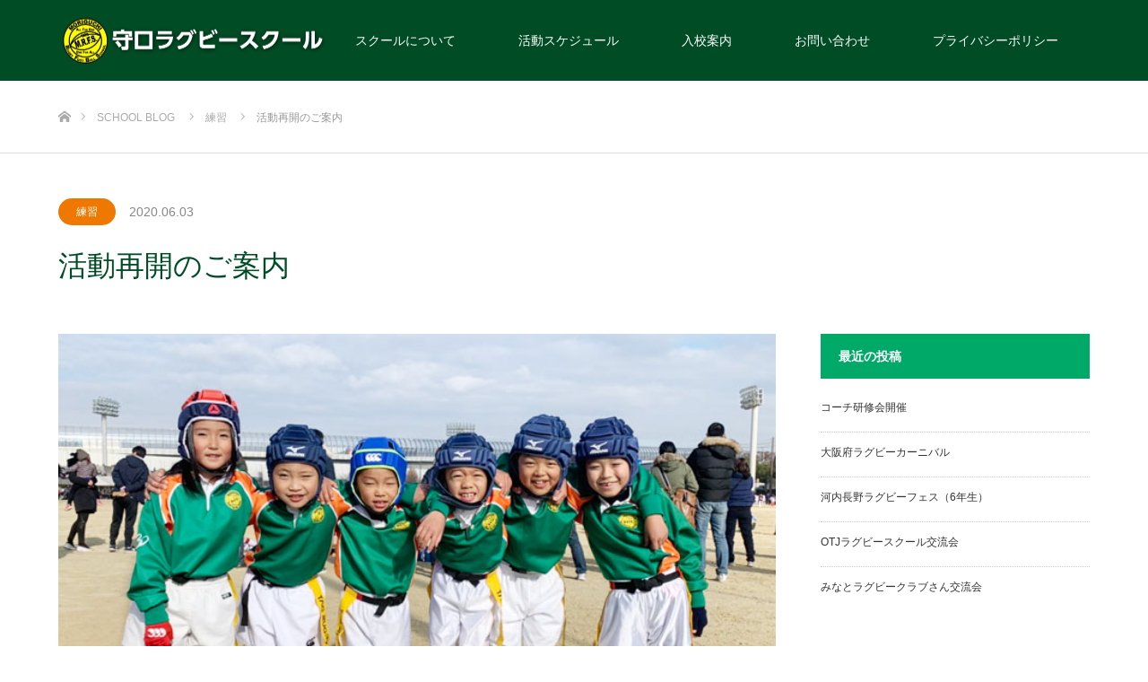

--- FILE ---
content_type: text/html; charset=UTF-8
request_url: http://moriguchirug.sakura.ne.jp/wp/archives/195
body_size: 10139
content:
<!DOCTYPE html>
<html class="pc" lang="ja">
<head>
<meta charset="UTF-8">
<!--[if IE]><meta http-equiv="X-UA-Compatible" content="IE=edge"><![endif]-->
<meta name="viewport" content="width=device-width">
<title>活動再開のご案内｜守口ラグビースクール</title>
<meta name="description" content="コロナウィルスの影響により、活動自粛しておりましたが、6月6日（土）より時間短縮・学年ごとの分散など、安全対策を行なった上で活動再開することになりました。">
<link rel="pingback" href="http://moriguchirug.sakura.ne.jp/wp/xmlrpc.php">
<link rel="shortcut icon" href="http://moriguchirug.sakura.ne.jp/wp/wp-content/uploads/2019/07/favi.png">
<meta name='robots' content='max-image-preview:large' />
	<style>img:is([sizes="auto" i], [sizes^="auto," i]) { contain-intrinsic-size: 3000px 1500px }</style>
	<link rel="alternate" type="application/rss+xml" title="守口ラグビースクール &raquo; フィード" href="http://moriguchirug.sakura.ne.jp/wp/feed" />
<link rel="alternate" type="application/rss+xml" title="守口ラグビースクール &raquo; コメントフィード" href="http://moriguchirug.sakura.ne.jp/wp/comments/feed" />
<link rel="alternate" type="application/rss+xml" title="守口ラグビースクール &raquo; 活動再開のご案内 のコメントのフィード" href="http://moriguchirug.sakura.ne.jp/wp/archives/195/feed" />
		<!-- This site uses the Google Analytics by MonsterInsights plugin v9.3.1 - Using Analytics tracking - https://www.monsterinsights.com/ -->
		<!-- Note: MonsterInsights is not currently configured on this site. The site owner needs to authenticate with Google Analytics in the MonsterInsights settings panel. -->
					<!-- No tracking code set -->
				<!-- / Google Analytics by MonsterInsights -->
		<script type="text/javascript">
/* <![CDATA[ */
window._wpemojiSettings = {"baseUrl":"https:\/\/s.w.org\/images\/core\/emoji\/15.0.3\/72x72\/","ext":".png","svgUrl":"https:\/\/s.w.org\/images\/core\/emoji\/15.0.3\/svg\/","svgExt":".svg","source":{"concatemoji":"http:\/\/moriguchirug.sakura.ne.jp\/wp\/wp-includes\/js\/wp-emoji-release.min.js?ver=6.7.4"}};
/*! This file is auto-generated */
!function(i,n){var o,s,e;function c(e){try{var t={supportTests:e,timestamp:(new Date).valueOf()};sessionStorage.setItem(o,JSON.stringify(t))}catch(e){}}function p(e,t,n){e.clearRect(0,0,e.canvas.width,e.canvas.height),e.fillText(t,0,0);var t=new Uint32Array(e.getImageData(0,0,e.canvas.width,e.canvas.height).data),r=(e.clearRect(0,0,e.canvas.width,e.canvas.height),e.fillText(n,0,0),new Uint32Array(e.getImageData(0,0,e.canvas.width,e.canvas.height).data));return t.every(function(e,t){return e===r[t]})}function u(e,t,n){switch(t){case"flag":return n(e,"\ud83c\udff3\ufe0f\u200d\u26a7\ufe0f","\ud83c\udff3\ufe0f\u200b\u26a7\ufe0f")?!1:!n(e,"\ud83c\uddfa\ud83c\uddf3","\ud83c\uddfa\u200b\ud83c\uddf3")&&!n(e,"\ud83c\udff4\udb40\udc67\udb40\udc62\udb40\udc65\udb40\udc6e\udb40\udc67\udb40\udc7f","\ud83c\udff4\u200b\udb40\udc67\u200b\udb40\udc62\u200b\udb40\udc65\u200b\udb40\udc6e\u200b\udb40\udc67\u200b\udb40\udc7f");case"emoji":return!n(e,"\ud83d\udc26\u200d\u2b1b","\ud83d\udc26\u200b\u2b1b")}return!1}function f(e,t,n){var r="undefined"!=typeof WorkerGlobalScope&&self instanceof WorkerGlobalScope?new OffscreenCanvas(300,150):i.createElement("canvas"),a=r.getContext("2d",{willReadFrequently:!0}),o=(a.textBaseline="top",a.font="600 32px Arial",{});return e.forEach(function(e){o[e]=t(a,e,n)}),o}function t(e){var t=i.createElement("script");t.src=e,t.defer=!0,i.head.appendChild(t)}"undefined"!=typeof Promise&&(o="wpEmojiSettingsSupports",s=["flag","emoji"],n.supports={everything:!0,everythingExceptFlag:!0},e=new Promise(function(e){i.addEventListener("DOMContentLoaded",e,{once:!0})}),new Promise(function(t){var n=function(){try{var e=JSON.parse(sessionStorage.getItem(o));if("object"==typeof e&&"number"==typeof e.timestamp&&(new Date).valueOf()<e.timestamp+604800&&"object"==typeof e.supportTests)return e.supportTests}catch(e){}return null}();if(!n){if("undefined"!=typeof Worker&&"undefined"!=typeof OffscreenCanvas&&"undefined"!=typeof URL&&URL.createObjectURL&&"undefined"!=typeof Blob)try{var e="postMessage("+f.toString()+"("+[JSON.stringify(s),u.toString(),p.toString()].join(",")+"));",r=new Blob([e],{type:"text/javascript"}),a=new Worker(URL.createObjectURL(r),{name:"wpTestEmojiSupports"});return void(a.onmessage=function(e){c(n=e.data),a.terminate(),t(n)})}catch(e){}c(n=f(s,u,p))}t(n)}).then(function(e){for(var t in e)n.supports[t]=e[t],n.supports.everything=n.supports.everything&&n.supports[t],"flag"!==t&&(n.supports.everythingExceptFlag=n.supports.everythingExceptFlag&&n.supports[t]);n.supports.everythingExceptFlag=n.supports.everythingExceptFlag&&!n.supports.flag,n.DOMReady=!1,n.readyCallback=function(){n.DOMReady=!0}}).then(function(){return e}).then(function(){var e;n.supports.everything||(n.readyCallback(),(e=n.source||{}).concatemoji?t(e.concatemoji):e.wpemoji&&e.twemoji&&(t(e.twemoji),t(e.wpemoji)))}))}((window,document),window._wpemojiSettings);
/* ]]> */
</script>
<link rel='stylesheet' id='style-css' href='http://moriguchirug.sakura.ne.jp/wp/wp-content/themes/source_tcd045/style.css?ver=1.11' type='text/css' media='all' />
<style id='wp-emoji-styles-inline-css' type='text/css'>

	img.wp-smiley, img.emoji {
		display: inline !important;
		border: none !important;
		box-shadow: none !important;
		height: 1em !important;
		width: 1em !important;
		margin: 0 0.07em !important;
		vertical-align: -0.1em !important;
		background: none !important;
		padding: 0 !important;
	}
</style>
<link rel='stylesheet' id='wp-block-library-css' href='http://moriguchirug.sakura.ne.jp/wp/wp-includes/css/dist/block-library/style.min.css?ver=6.7.4' type='text/css' media='all' />
<style id='classic-theme-styles-inline-css' type='text/css'>
/*! This file is auto-generated */
.wp-block-button__link{color:#fff;background-color:#32373c;border-radius:9999px;box-shadow:none;text-decoration:none;padding:calc(.667em + 2px) calc(1.333em + 2px);font-size:1.125em}.wp-block-file__button{background:#32373c;color:#fff;text-decoration:none}
</style>
<style id='global-styles-inline-css' type='text/css'>
:root{--wp--preset--aspect-ratio--square: 1;--wp--preset--aspect-ratio--4-3: 4/3;--wp--preset--aspect-ratio--3-4: 3/4;--wp--preset--aspect-ratio--3-2: 3/2;--wp--preset--aspect-ratio--2-3: 2/3;--wp--preset--aspect-ratio--16-9: 16/9;--wp--preset--aspect-ratio--9-16: 9/16;--wp--preset--color--black: #000000;--wp--preset--color--cyan-bluish-gray: #abb8c3;--wp--preset--color--white: #ffffff;--wp--preset--color--pale-pink: #f78da7;--wp--preset--color--vivid-red: #cf2e2e;--wp--preset--color--luminous-vivid-orange: #ff6900;--wp--preset--color--luminous-vivid-amber: #fcb900;--wp--preset--color--light-green-cyan: #7bdcb5;--wp--preset--color--vivid-green-cyan: #00d084;--wp--preset--color--pale-cyan-blue: #8ed1fc;--wp--preset--color--vivid-cyan-blue: #0693e3;--wp--preset--color--vivid-purple: #9b51e0;--wp--preset--gradient--vivid-cyan-blue-to-vivid-purple: linear-gradient(135deg,rgba(6,147,227,1) 0%,rgb(155,81,224) 100%);--wp--preset--gradient--light-green-cyan-to-vivid-green-cyan: linear-gradient(135deg,rgb(122,220,180) 0%,rgb(0,208,130) 100%);--wp--preset--gradient--luminous-vivid-amber-to-luminous-vivid-orange: linear-gradient(135deg,rgba(252,185,0,1) 0%,rgba(255,105,0,1) 100%);--wp--preset--gradient--luminous-vivid-orange-to-vivid-red: linear-gradient(135deg,rgba(255,105,0,1) 0%,rgb(207,46,46) 100%);--wp--preset--gradient--very-light-gray-to-cyan-bluish-gray: linear-gradient(135deg,rgb(238,238,238) 0%,rgb(169,184,195) 100%);--wp--preset--gradient--cool-to-warm-spectrum: linear-gradient(135deg,rgb(74,234,220) 0%,rgb(151,120,209) 20%,rgb(207,42,186) 40%,rgb(238,44,130) 60%,rgb(251,105,98) 80%,rgb(254,248,76) 100%);--wp--preset--gradient--blush-light-purple: linear-gradient(135deg,rgb(255,206,236) 0%,rgb(152,150,240) 100%);--wp--preset--gradient--blush-bordeaux: linear-gradient(135deg,rgb(254,205,165) 0%,rgb(254,45,45) 50%,rgb(107,0,62) 100%);--wp--preset--gradient--luminous-dusk: linear-gradient(135deg,rgb(255,203,112) 0%,rgb(199,81,192) 50%,rgb(65,88,208) 100%);--wp--preset--gradient--pale-ocean: linear-gradient(135deg,rgb(255,245,203) 0%,rgb(182,227,212) 50%,rgb(51,167,181) 100%);--wp--preset--gradient--electric-grass: linear-gradient(135deg,rgb(202,248,128) 0%,rgb(113,206,126) 100%);--wp--preset--gradient--midnight: linear-gradient(135deg,rgb(2,3,129) 0%,rgb(40,116,252) 100%);--wp--preset--font-size--small: 13px;--wp--preset--font-size--medium: 20px;--wp--preset--font-size--large: 36px;--wp--preset--font-size--x-large: 42px;--wp--preset--spacing--20: 0.44rem;--wp--preset--spacing--30: 0.67rem;--wp--preset--spacing--40: 1rem;--wp--preset--spacing--50: 1.5rem;--wp--preset--spacing--60: 2.25rem;--wp--preset--spacing--70: 3.38rem;--wp--preset--spacing--80: 5.06rem;--wp--preset--shadow--natural: 6px 6px 9px rgba(0, 0, 0, 0.2);--wp--preset--shadow--deep: 12px 12px 50px rgba(0, 0, 0, 0.4);--wp--preset--shadow--sharp: 6px 6px 0px rgba(0, 0, 0, 0.2);--wp--preset--shadow--outlined: 6px 6px 0px -3px rgba(255, 255, 255, 1), 6px 6px rgba(0, 0, 0, 1);--wp--preset--shadow--crisp: 6px 6px 0px rgba(0, 0, 0, 1);}:where(.is-layout-flex){gap: 0.5em;}:where(.is-layout-grid){gap: 0.5em;}body .is-layout-flex{display: flex;}.is-layout-flex{flex-wrap: wrap;align-items: center;}.is-layout-flex > :is(*, div){margin: 0;}body .is-layout-grid{display: grid;}.is-layout-grid > :is(*, div){margin: 0;}:where(.wp-block-columns.is-layout-flex){gap: 2em;}:where(.wp-block-columns.is-layout-grid){gap: 2em;}:where(.wp-block-post-template.is-layout-flex){gap: 1.25em;}:where(.wp-block-post-template.is-layout-grid){gap: 1.25em;}.has-black-color{color: var(--wp--preset--color--black) !important;}.has-cyan-bluish-gray-color{color: var(--wp--preset--color--cyan-bluish-gray) !important;}.has-white-color{color: var(--wp--preset--color--white) !important;}.has-pale-pink-color{color: var(--wp--preset--color--pale-pink) !important;}.has-vivid-red-color{color: var(--wp--preset--color--vivid-red) !important;}.has-luminous-vivid-orange-color{color: var(--wp--preset--color--luminous-vivid-orange) !important;}.has-luminous-vivid-amber-color{color: var(--wp--preset--color--luminous-vivid-amber) !important;}.has-light-green-cyan-color{color: var(--wp--preset--color--light-green-cyan) !important;}.has-vivid-green-cyan-color{color: var(--wp--preset--color--vivid-green-cyan) !important;}.has-pale-cyan-blue-color{color: var(--wp--preset--color--pale-cyan-blue) !important;}.has-vivid-cyan-blue-color{color: var(--wp--preset--color--vivid-cyan-blue) !important;}.has-vivid-purple-color{color: var(--wp--preset--color--vivid-purple) !important;}.has-black-background-color{background-color: var(--wp--preset--color--black) !important;}.has-cyan-bluish-gray-background-color{background-color: var(--wp--preset--color--cyan-bluish-gray) !important;}.has-white-background-color{background-color: var(--wp--preset--color--white) !important;}.has-pale-pink-background-color{background-color: var(--wp--preset--color--pale-pink) !important;}.has-vivid-red-background-color{background-color: var(--wp--preset--color--vivid-red) !important;}.has-luminous-vivid-orange-background-color{background-color: var(--wp--preset--color--luminous-vivid-orange) !important;}.has-luminous-vivid-amber-background-color{background-color: var(--wp--preset--color--luminous-vivid-amber) !important;}.has-light-green-cyan-background-color{background-color: var(--wp--preset--color--light-green-cyan) !important;}.has-vivid-green-cyan-background-color{background-color: var(--wp--preset--color--vivid-green-cyan) !important;}.has-pale-cyan-blue-background-color{background-color: var(--wp--preset--color--pale-cyan-blue) !important;}.has-vivid-cyan-blue-background-color{background-color: var(--wp--preset--color--vivid-cyan-blue) !important;}.has-vivid-purple-background-color{background-color: var(--wp--preset--color--vivid-purple) !important;}.has-black-border-color{border-color: var(--wp--preset--color--black) !important;}.has-cyan-bluish-gray-border-color{border-color: var(--wp--preset--color--cyan-bluish-gray) !important;}.has-white-border-color{border-color: var(--wp--preset--color--white) !important;}.has-pale-pink-border-color{border-color: var(--wp--preset--color--pale-pink) !important;}.has-vivid-red-border-color{border-color: var(--wp--preset--color--vivid-red) !important;}.has-luminous-vivid-orange-border-color{border-color: var(--wp--preset--color--luminous-vivid-orange) !important;}.has-luminous-vivid-amber-border-color{border-color: var(--wp--preset--color--luminous-vivid-amber) !important;}.has-light-green-cyan-border-color{border-color: var(--wp--preset--color--light-green-cyan) !important;}.has-vivid-green-cyan-border-color{border-color: var(--wp--preset--color--vivid-green-cyan) !important;}.has-pale-cyan-blue-border-color{border-color: var(--wp--preset--color--pale-cyan-blue) !important;}.has-vivid-cyan-blue-border-color{border-color: var(--wp--preset--color--vivid-cyan-blue) !important;}.has-vivid-purple-border-color{border-color: var(--wp--preset--color--vivid-purple) !important;}.has-vivid-cyan-blue-to-vivid-purple-gradient-background{background: var(--wp--preset--gradient--vivid-cyan-blue-to-vivid-purple) !important;}.has-light-green-cyan-to-vivid-green-cyan-gradient-background{background: var(--wp--preset--gradient--light-green-cyan-to-vivid-green-cyan) !important;}.has-luminous-vivid-amber-to-luminous-vivid-orange-gradient-background{background: var(--wp--preset--gradient--luminous-vivid-amber-to-luminous-vivid-orange) !important;}.has-luminous-vivid-orange-to-vivid-red-gradient-background{background: var(--wp--preset--gradient--luminous-vivid-orange-to-vivid-red) !important;}.has-very-light-gray-to-cyan-bluish-gray-gradient-background{background: var(--wp--preset--gradient--very-light-gray-to-cyan-bluish-gray) !important;}.has-cool-to-warm-spectrum-gradient-background{background: var(--wp--preset--gradient--cool-to-warm-spectrum) !important;}.has-blush-light-purple-gradient-background{background: var(--wp--preset--gradient--blush-light-purple) !important;}.has-blush-bordeaux-gradient-background{background: var(--wp--preset--gradient--blush-bordeaux) !important;}.has-luminous-dusk-gradient-background{background: var(--wp--preset--gradient--luminous-dusk) !important;}.has-pale-ocean-gradient-background{background: var(--wp--preset--gradient--pale-ocean) !important;}.has-electric-grass-gradient-background{background: var(--wp--preset--gradient--electric-grass) !important;}.has-midnight-gradient-background{background: var(--wp--preset--gradient--midnight) !important;}.has-small-font-size{font-size: var(--wp--preset--font-size--small) !important;}.has-medium-font-size{font-size: var(--wp--preset--font-size--medium) !important;}.has-large-font-size{font-size: var(--wp--preset--font-size--large) !important;}.has-x-large-font-size{font-size: var(--wp--preset--font-size--x-large) !important;}
:where(.wp-block-post-template.is-layout-flex){gap: 1.25em;}:where(.wp-block-post-template.is-layout-grid){gap: 1.25em;}
:where(.wp-block-columns.is-layout-flex){gap: 2em;}:where(.wp-block-columns.is-layout-grid){gap: 2em;}
:root :where(.wp-block-pullquote){font-size: 1.5em;line-height: 1.6;}
</style>
<link rel='stylesheet' id='contact-form-7-css' href='http://moriguchirug.sakura.ne.jp/wp/wp-content/plugins/contact-form-7/includes/css/styles.css?ver=6.0.5' type='text/css' media='all' />
<script type="text/javascript" src="http://moriguchirug.sakura.ne.jp/wp/wp-includes/js/jquery/jquery.min.js?ver=3.7.1" id="jquery-core-js"></script>
<script type="text/javascript" src="http://moriguchirug.sakura.ne.jp/wp/wp-includes/js/jquery/jquery-migrate.min.js?ver=3.4.1" id="jquery-migrate-js"></script>
<link rel="https://api.w.org/" href="http://moriguchirug.sakura.ne.jp/wp/wp-json/" /><link rel="alternate" title="JSON" type="application/json" href="http://moriguchirug.sakura.ne.jp/wp/wp-json/wp/v2/posts/195" /><link rel="canonical" href="http://moriguchirug.sakura.ne.jp/wp/archives/195" />
<link rel='shortlink' href='http://moriguchirug.sakura.ne.jp/wp/?p=195' />
<link rel="alternate" title="oEmbed (JSON)" type="application/json+oembed" href="http://moriguchirug.sakura.ne.jp/wp/wp-json/oembed/1.0/embed?url=http%3A%2F%2Fmoriguchirug.sakura.ne.jp%2Fwp%2Farchives%2F195" />
<link rel="alternate" title="oEmbed (XML)" type="text/xml+oembed" href="http://moriguchirug.sakura.ne.jp/wp/wp-json/oembed/1.0/embed?url=http%3A%2F%2Fmoriguchirug.sakura.ne.jp%2Fwp%2Farchives%2F195&#038;format=xml" />

<link rel="stylesheet" href="http://moriguchirug.sakura.ne.jp/wp/wp-content/themes/source_tcd045/css/design-plus.css?ver=1.11">
<link rel="stylesheet" href="http://moriguchirug.sakura.ne.jp/wp/wp-content/themes/source_tcd045/css/sns-botton.css?ver=1.11">
<link rel="stylesheet" media="screen" href="http://moriguchirug.sakura.ne.jp/wp/wp-content/themes/source_tcd045/css/responsive.css?ver=1.11">
<link rel="stylesheet" media="screen" href="http://moriguchirug.sakura.ne.jp/wp/wp-content/themes/source_tcd045/css/footer-bar.css?ver=1.11">

<script src="http://moriguchirug.sakura.ne.jp/wp/wp-content/themes/source_tcd045/js/jquery.easing.1.4.js?ver=1.11"></script>
<script src="http://moriguchirug.sakura.ne.jp/wp/wp-content/themes/source_tcd045/js/jscript.js?ver=1.11"></script>
<script src="http://moriguchirug.sakura.ne.jp/wp/wp-content/themes/source_tcd045/js/footer-bar.js?ver=1.11"></script>
<script src="http://moriguchirug.sakura.ne.jp/wp/wp-content/themes/source_tcd045/js/comment.js?ver=1.11"></script>
<script src="http://moriguchirug.sakura.ne.jp/wp/wp-content/themes/source_tcd045/js/header_fix.js?ver=1.11"></script>

<style type="text/css">

body, input, textarea { font-family: "Segoe UI", Verdana, "游ゴシック", YuGothic, "Hiragino Kaku Gothic ProN", Meiryo, sans-serif; }

.rich_font { font-family: "Hiragino Sans", "ヒラギノ角ゴ ProN", "Hiragino Kaku Gothic ProN", "游ゴシック", YuGothic, "メイリオ", Meiryo, sans-serif; font-weight: 100; }



body { font-size:14px; }



#post_title { font-size:32px; }
.post_content { font-size:14px; }

#related_post li a.image, .styled_post_list1 .image, .work_list_widget .image, .work_list .box .image, .blog_list .box .image {
  overflow: hidden;
}
#related_post li a.image img, .styled_post_list1 .image img, .work_list_widget .image img, .work_list .box .image img, .blog_list .box .image img {
  -webkit-transition: all 0.75s ease; -moz-transition: all 0.75s ease; transition: all 0.75s ease;
  -webkit-transform: scale(1); -moz-transform: scale(1); -ms-transform: scale(1); -o-transform: scale(1); transform: scale(1);
  -webkit-backface-visibility:hidden; backface-visibility:hidden;
}
#related_post li a.image:hover img, .styled_post_list1 .image:hover img, .work_list_widget .image:hover img, .work_list .box .image:hover img, .blog_list .box .image:hover img {
  -webkit-transform: scale(1.2); -moz-transform: scale(1.2); -ms-transform: scale(1.2); -o-transform: scale(1.2); transform: scale(1.2);
}
.index_archive_link, #work_navigation a, .page_navi p.back a
  { background-color:#EE7800; }

#header, .pc #global_menu ul ul a, #footer_bottom, .mobile #copyright, .mobile .home #header
  { background-color:#004D25; }

.header_fix #header, .pc .header_fix #global_menu ul ul a, .mobile .header_fix #header
  { background-color:rgba(0,77,37,0.9); }

#header a, mobile a.menu_button:before
  { color:#FFFFFF; }

#footer_top, #footer_top a, #footer_bottom, #footer_bottom a
  { color:#FFFFFF; }

.pc #global_menu ul ul li.menu-item-has-children > a:before
  { border-color:transparent transparent transparent #FFFFFF; }

.pc #global_menu ul ul a:hover
  { color:#fff; }

.pc #global_menu ul ul li.menu-item-has-children > a:hover:before
  { border-color:transparent transparent transparent #fff; }

#post_title, #page_header .headline, #work_category_list .current_category .name, #work_footer_data .link, .blog_list .box .title a:hover, #footer_menu a:hover, #related_post li .title a:hover, .side_widget .styled_post_list1 .title:hover, .pc .home #global_menu li.current-menu-item > a, .pc .home #global_menu > ul > li > a:hover
  { color:#004D25; }

a:hover, .pc #header .logo a:hover, #comment_header ul li a:hover, .pc #global_menu > ul > li.active > a, .pc #global_menu li.current-menu-item > a, .pc #global_menu > ul > li > a:hover, #header_logo .logo a:hover, #bread_crumb li.home a:hover:before, #bread_crumb li a:hover, .color_headline, #footer_bottom a:hover, .pc .home.header_fix #global_menu li.current-menu-item > a, .pc .home.header_fix #global_menu > ul > li > a:hover
  { color:#00A968; }

#return_top a:hover, .next_page_link a:hover, .collapse_category_list li a:hover .count, .slick-arrow:hover, .page_navi a:hover, .page_navi p.back a:hover,
  #wp-calendar td a:hover, #wp-calendar #prev a:hover, #wp-calendar #next a:hover, .widget_search #search-btn input:hover, .widget_search #searchsubmit:hover, .side_widget.google_search #searchsubmit:hover,
    #submit_comment:hover, #comment_header ul li a:hover, #comment_header ul li.comment_switch_active a, #comment_header #comment_closed p, #post_pagination a:hover,
      #header_slider .slick-dots button:hover::before, #header_slider .slick-dots .slick-active button::before,
        .work_list .box .title a:hover, #work_navigation a:hover, #work_side_content a:hover, #work_button a:hover, #blog_list .category a:hover, #post_meta_top .category a:hover, .box_list .link_button:hover
          { background-color:#004D25 !important; }

#footer_top, .pc #global_menu ul ul a:hover, .news_list .category a:hover, .work_list .category a:hover, .blog_list .category a:hover, #related_post .headline, #comment_headline, .side_headline,
  .mobile a.menu_button:hover, .mobile #global_menu li a:hover, .index_archive_link:hover
    { background-color:#00A968 !important; }

#comment_textarea textarea:focus, #guest_info input:focus, #comment_header ul li a:hover, #comment_header ul li.comment_switch_active a, #comment_header #comment_closed p, .page_navi a:hover, .page_navi p.back a:hover
  { border-color:#004D25; }

#comment_header ul li.comment_switch_active a:after, #comment_header #comment_closed p:after
  { border-color:#004D25 transparent transparent transparent; }

.collapse_category_list li a:before
  { border-color: transparent transparent transparent #00A968; }

@media screen and (min-width:600px) {
  #header_slider_nav .slick-current .label { background-color:#004D25 !important; }
}

.post_content a, .post_content a:hover, .custom-html-widget a, .custom-html-widget a:hover { color:#0366D6; }

#footer_image .button { background-color:#EE7800; color:#FFFFFF; }
#footer_image .button:hover { background-color:#FFFFFF; color:#EE7800; }
#site_loader_spinner { border:4px solid rgba(0,77,37,0.2); border-top-color:#004D25; }

/* Footer bar */



</style>


<style type="text/css"></style></head>
<body id="body" class="post-template-default single single-post postid-195 single-format-standard fix_top mobile_header_fix">

<div id="site_loader_overlay">
 <div id="site_loader_spinner"></div>
</div>
<div id="site_wrap">

 <div id="header">
  <div id="header_inner" class="clearfix">
   <div id="logo_image">
 <h1 class="logo">
  <a href="http://moriguchirug.sakura.ne.jp/wp/" title="守口ラグビースクール">
      <img class="pc_logo_image" style="width:50%; height:auto;" src="http://moriguchirug.sakura.ne.jp/wp/wp-content/uploads/2019/07/pc_logo.png?1768790890" alt="守口ラグビースクール" title="守口ラグビースクール" />
         <img class="mobile_logo_image" style="width:50%; height:auto;" src="http://moriguchirug.sakura.ne.jp/wp/wp-content/uploads/2019/07/tel_logo.png?1768790890" alt="守口ラグビースクール" title="守口ラグビースクール" />
     </a>
 </h1>
</div>
      <div id="global_menu">
    <ul id="menu-global" class="menu"><li id="menu-item-83" class="menu-item menu-item-type-post_type menu-item-object-page menu-item-has-children menu-item-83"><a href="http://moriguchirug.sakura.ne.jp/wp/about">スクールについて</a>
<ul class="sub-menu">
	<li id="menu-item-322" class="menu-item menu-item-type-post_type menu-item-object-page menu-item-322"><a href="http://moriguchirug.sakura.ne.jp/wp/safety">安全対策</a></li>
</ul>
</li>
<li id="menu-item-38" class="menu-item menu-item-type-post_type menu-item-object-page menu-item-38"><a href="http://moriguchirug.sakura.ne.jp/wp/schedule">活動スケジュール</a></li>
<li id="menu-item-39" class="menu-item menu-item-type-post_type menu-item-object-page menu-item-39"><a href="http://moriguchirug.sakura.ne.jp/wp/member">入校案内</a></li>
<li id="menu-item-37" class="menu-item menu-item-type-post_type menu-item-object-page menu-item-37"><a href="http://moriguchirug.sakura.ne.jp/wp/contact">お問い合わせ</a></li>
<li id="menu-item-230" class="menu-item menu-item-type-post_type menu-item-object-page menu-item-230"><a href="http://moriguchirug.sakura.ne.jp/wp/privacy">プライバシーポリシー</a></li>
</ul>   </div>
   <a href="#" class="menu_button"><span>menu</span></a>
     </div>
 </div><!-- END #header -->


 <div id="top">

  
 </div><!-- END #top -->

 <div id="main_contents" class="clearfix">

<div id="bread_crumb">

<ul class="clearfix" itemscope itemtype="http://schema.org/BreadcrumbList">
 <li itemprop="itemListElement" itemscope itemtype="http://schema.org/ListItem" class="home"><a itemprop="item" href="http://moriguchirug.sakura.ne.jp/wp/"><span itemprop="name">ホーム</span></a><meta itemprop="position" content="1" /></li>
 <li itemprop="itemListElement" itemscope itemtype="http://schema.org/ListItem"><a itemprop="item" href="http://moriguchirug.sakura.ne.jp/wp/archives/195"><span itemprop="name">SCHOOL BLOG</span></a><meta itemprop="position" content="2" /></li>
 <li itemprop="itemListElement" itemscope itemtype="http://schema.org/ListItem">
    <a itemprop="item" href="http://moriguchirug.sakura.ne.jp/wp/archives/category/practice"><span itemprop="name">練習</span></a>
     <meta itemprop="position" content="3" /></li>
 <li itemprop="itemListElement" itemscope itemtype="http://schema.org/ListItem" class="last"><span itemprop="name">活動再開のご案内</span><meta itemprop="position" content="4" /></li>
</ul>

</div>

<div id="main_col" class="clearfix">

  <ul id="post_meta_top" class="clearfix">
  <li class="category"><a style="background:#EE7800;" href="http://moriguchirug.sakura.ne.jp/wp/archives/category/practice">練習</a></li>  <li class="date"><time class="entry-date updated" datetime="2020-06-03T13:22:46+09:00">2020.06.03</time></li> </ul>
 
 <h2 id="post_title" class="rich_font">活動再開のご案内</h2>

 <div id="left_col">

  
  <div id="article">

      <div id="post_image">
    <img width="680" height="480" src="http://moriguchirug.sakura.ne.jp/wp/wp-content/uploads/2019/12/year2.jpg" class="attachment-size8 size-size8 wp-post-image" alt="守口ラグビースクール" decoding="async" fetchpriority="high" srcset="http://moriguchirug.sakura.ne.jp/wp/wp-content/uploads/2019/12/year2.jpg 680w, http://moriguchirug.sakura.ne.jp/wp/wp-content/uploads/2019/12/year2-300x212.jpg 300w" sizes="(max-width: 680px) 100vw, 680px" />   </div><!-- END post_image -->
   
   
   
      
   
   <div class="post_content clearfix">
    <p>コロナウィルスの影響により、活動自粛しておりましたが、6月6日（土）より時間短縮・学年ごとの分散など、安全対策を行なった上で活動再開することになりました。<br />
6月6日（土）からの活動予定については下記リンクより当チーム活動スケジュールをご覧ください。</p>
<p><a href="http://moriguchirug.sakura.ne.jp/wp/schedule">守口ラグビースクール活動スケジュール</a></p>
<p>また活動再開に合わせて新入生の体験・見学も行なっておりますので、守口ラグビースクールにご興味がある方は、お電話・メールにてお問い合わせください。</p>
       </div>

      <div class="single_share clearfix" id="single_share_bottom">
    <div class="share-type1 share-btm">
 
	<div class="sns mt10 mb45">
		<ul class="type1 clearfix">
			<li class="twitter">
				<a href="http://twitter.com/share?text=%E6%B4%BB%E5%8B%95%E5%86%8D%E9%96%8B%E3%81%AE%E3%81%94%E6%A1%88%E5%86%85&url=http%3A%2F%2Fmoriguchirug.sakura.ne.jp%2Fwp%2Farchives%2F195&via=&tw_p=tweetbutton&related=" onclick="javascript:window.open(this.href, '', 'menubar=no,toolbar=no,resizable=yes,scrollbars=yes,height=400,width=600');return false;"><i class="icon-twitter"></i><span class="ttl">Post</span><span class="share-count"></span></a>
			</li>
			<li class="facebook">
				<a href="//www.facebook.com/sharer/sharer.php?u=http://moriguchirug.sakura.ne.jp/wp/archives/195&amp;t=%E6%B4%BB%E5%8B%95%E5%86%8D%E9%96%8B%E3%81%AE%E3%81%94%E6%A1%88%E5%86%85" class="facebook-btn-icon-link" target="blank" rel="nofollow"><i class="icon-facebook"></i><span class="ttl">Share</span><span class="share-count"></span></a>
			</li>
			<li class="hatebu">
				<a href="http://b.hatena.ne.jp/add?mode=confirm&url=http%3A%2F%2Fmoriguchirug.sakura.ne.jp%2Fwp%2Farchives%2F195" onclick="javascript:window.open(this.href, '', 'menubar=no,toolbar=no,resizable=yes,scrollbars=yes,height=400,width=510');return false;" ><i class="icon-hatebu"></i><span class="ttl">Hatena</span><span class="share-count"></span></a>
			</li>
			<li class="pinterest">
				<a rel="nofollow" target="_blank" href="https://www.pinterest.com/pin/create/button/?url=http%3A%2F%2Fmoriguchirug.sakura.ne.jp%2Fwp%2Farchives%2F195&media=http://moriguchirug.sakura.ne.jp/wp/wp-content/uploads/2019/12/year2.jpg&description=%E6%B4%BB%E5%8B%95%E5%86%8D%E9%96%8B%E3%81%AE%E3%81%94%E6%A1%88%E5%86%85"><i class="icon-pinterest"></i><span class="ttl">Pin&nbsp;it</span></a>
			</li>
		</ul>
	</div>
</div>
   </div>
   
      <ul id="post_meta_bottom" class="clearfix">
        <li class="post_category"><a href="http://moriguchirug.sakura.ne.jp/wp/archives/category/practice" rel="category tag">練習</a></li>           </ul>
   
      <div id="previous_next_post" class="clearfix">
    <div class='prev_post'><a href='http://moriguchirug.sakura.ne.jp/wp/archives/190' title='コロナウィルスの影響による活動自粛'><span class='title'>コロナウィルスの影響による活動自粛</span><span class='nav'>前の記事</span></a></div>
<div class='next_post'><a href='http://moriguchirug.sakura.ne.jp/wp/archives/209' title='寝屋川ラグビースクールさんとの合同練習'><span class='title'>寝屋川ラグビースクールさんとの合同練習</span><span class='nav'>次の記事</span></a></div>
   </div>
   
  </div><!-- END #article -->

    
  
    <div id="related_post">
   <h3 class="headline"><span>関連記事</span></h3>
   <ol class="clearfix">
        <li class="clearfix num1">
     <a class="image" href="http://moriguchirug.sakura.ne.jp/wp/archives/209" title="寝屋川ラグビースクールさんとの合同練習"><img width="720" height="450" src="http://moriguchirug.sakura.ne.jp/wp/wp-content/uploads/2020/10/02-720x450.jpg" class="attachment-size5 size-size5 wp-post-image" alt="守口ラグビースクール" decoding="async" loading="lazy" srcset="http://moriguchirug.sakura.ne.jp/wp/wp-content/uploads/2020/10/02-720x450.jpg 720w, http://moriguchirug.sakura.ne.jp/wp/wp-content/uploads/2020/10/02-360x225.jpg 360w" sizes="auto, (max-width: 720px) 100vw, 720px" /></a>
     <h4 class="title"><a href="http://moriguchirug.sakura.ne.jp/wp/archives/209" name="">寝屋川ラグビースクールさんとの合同練習</a></h4>
    </li>
        <li class="clearfix num2">
     <a class="image" href="http://moriguchirug.sakura.ne.jp/wp/archives/190" title="コロナウィルスの影響による活動自粛"><img width="720" height="450" src="http://moriguchirug.sakura.ne.jp/wp/wp-content/uploads/2020/04/91505848_3128903317149507_9222551161230327808_n-720x450.jpg" class="attachment-size5 size-size5 wp-post-image" alt="" decoding="async" loading="lazy" srcset="http://moriguchirug.sakura.ne.jp/wp/wp-content/uploads/2020/04/91505848_3128903317149507_9222551161230327808_n-720x450.jpg 720w, http://moriguchirug.sakura.ne.jp/wp/wp-content/uploads/2020/04/91505848_3128903317149507_9222551161230327808_n-360x225.jpg 360w" sizes="auto, (max-width: 720px) 100vw, 720px" /></a>
     <h4 class="title"><a href="http://moriguchirug.sakura.ne.jp/wp/archives/190" name="">コロナウィルスの影響による活動自粛</a></h4>
    </li>
        <li class="clearfix num3">
     <a class="image" href="http://moriguchirug.sakura.ne.jp/wp/archives/101" title="通常練習"><img width="720" height="450" src="http://moriguchirug.sakura.ne.jp/wp/wp-content/uploads/2019/08/01-2-720x450.jpg" class="attachment-size5 size-size5 wp-post-image" alt="" decoding="async" loading="lazy" srcset="http://moriguchirug.sakura.ne.jp/wp/wp-content/uploads/2019/08/01-2-720x450.jpg 720w, http://moriguchirug.sakura.ne.jp/wp/wp-content/uploads/2019/08/01-2-360x225.jpg 360w" sizes="auto, (max-width: 720px) 100vw, 720px" /></a>
     <h4 class="title"><a href="http://moriguchirug.sakura.ne.jp/wp/archives/101" name="">通常練習</a></h4>
    </li>
        <li class="clearfix num4">
     <a class="image" href="http://moriguchirug.sakura.ne.jp/wp/archives/108" title="通常練習 9月14日（土）"><img width="720" height="450" src="http://moriguchirug.sakura.ne.jp/wp/wp-content/uploads/2019/09/01-720x450.jpg" class="attachment-size5 size-size5 wp-post-image" alt="" decoding="async" loading="lazy" srcset="http://moriguchirug.sakura.ne.jp/wp/wp-content/uploads/2019/09/01-720x450.jpg 720w, http://moriguchirug.sakura.ne.jp/wp/wp-content/uploads/2019/09/01-360x225.jpg 360w" sizes="auto, (max-width: 720px) 100vw, 720px" /></a>
     <h4 class="title"><a href="http://moriguchirug.sakura.ne.jp/wp/archives/108" name="">通常練習 9月14日（土）</a></h4>
    </li>
        <li class="clearfix num5">
     <a class="image" href="http://moriguchirug.sakura.ne.jp/wp/archives/86" title="元クボタスピアーズ端本太郎選手が来てくれました！"><img width="720" height="450" src="http://moriguchirug.sakura.ne.jp/wp/wp-content/uploads/2019/07/01-5-720x450.jpg" class="attachment-size5 size-size5 wp-post-image" alt="守口ラグビースクール" decoding="async" loading="lazy" srcset="http://moriguchirug.sakura.ne.jp/wp/wp-content/uploads/2019/07/01-5-720x450.jpg 720w, http://moriguchirug.sakura.ne.jp/wp/wp-content/uploads/2019/07/01-5-360x225.jpg 360w" sizes="auto, (max-width: 720px) 100vw, 720px" /></a>
     <h4 class="title"><a href="http://moriguchirug.sakura.ne.jp/wp/archives/86" name="">元クボタスピアーズ端本太郎選手が来てくれました！</a></h4>
    </li>
       </ol>
  </div>
    
  
 </div><!-- END #left_col -->

  <div id="side_col">
  
		<div class="side_widget clearfix widget_recent_entries" id="recent-posts-3">

		<h3 class="side_headline"><span>最近の投稿</span></h3>
		<ul>
											<li>
					<a href="http://moriguchirug.sakura.ne.jp/wp/archives/335">コーチ研修会開催</a>
									</li>
											<li>
					<a href="http://moriguchirug.sakura.ne.jp/wp/archives/266">大阪府ラグビーカーニバル</a>
									</li>
											<li>
					<a href="http://moriguchirug.sakura.ne.jp/wp/archives/269">河内長野ラグビーフェス（6年生）</a>
									</li>
											<li>
					<a href="http://moriguchirug.sakura.ne.jp/wp/archives/259">OTJラグビースクール交流会</a>
									</li>
											<li>
					<a href="http://moriguchirug.sakura.ne.jp/wp/archives/237">みなとラグビークラブさん交流会</a>
									</li>
					</ul>

		</div>
<div class="side_widget clearfix widget_categories" id="categories-3">
<h3 class="side_headline"><span>カテゴリー</span></h3>
			<ul>
					<li class="cat-item cat-item-5"><a href="http://moriguchirug.sakura.ne.jp/wp/archives/category/event">イベント</a> (7)
</li>
	<li class="cat-item cat-item-4"><a href="http://moriguchirug.sakura.ne.jp/wp/archives/category/practice">練習</a> (6)
</li>
	<li class="cat-item cat-item-3"><a href="http://moriguchirug.sakura.ne.jp/wp/archives/category/game">試合</a> (10)
</li>
			</ul>

			</div>
 </div>
 
</div><!-- END #main_col -->


 </div><!-- END #main_contents -->
  <div id="footer_image" class="animation_element">
  <div class="wide_image" style="background:url(http://moriguchirug.sakura.ne.jp/wp/wp-content/uploads/2019/07/footer.jpg) no-repeat center center; background-size:cover;">
   <div class="caption">
    <h3 class="title rich_font" style="font-size:42px; text-shadow:0px 0px 4px #333333; color:#FFFFFF;">見学・入部のお問い合わせ</h3>
    <div class="desc" style="text-shadow:0px 0px 4px #333333; color:#FFFFFF;">
         </div>
        <a class="button" href="" target="_blank">お問い合わせはこちら</a>
       </div>
  </div>
 </div><!-- END #footer_image -->
 
   
 <div id="footer_top">
  <div id="footer_top_inner" class="clearfix">

   
   <div id="footer_address">
    <div class="logo_area">
 <p class="logo">
  <a href="http://moriguchirug.sakura.ne.jp/wp/" title="守口ラグビースクール">
   <img  style="width:50%; height:auto;" src="http://moriguchirug.sakura.ne.jp/wp/wp-content/uploads/2019/07/ft_logo.png?1768790890" alt="守口ラグビースクール" title="守口ラグビースクール" />  </a>
 </p>
</div>
       </div>

  </div><!-- END #footer_top_inner -->
 </div><!-- END #footer_top -->

 <div id="footer_bottom">
  <div id="footer_bottom_inner" class="clearfix">

      <ul id="footer_social_link" class="clearfix">
    <li class="twitter"><a class="target_blank" href="https://twitter.com/mafxlbywkvmm2sa">X</a></li>    <li class="facebook"><a class="target_blank" href="https://www.facebook.com/moriguchi.rs/">Facebook</a></li>    <li class="insta"><a class="target_blank" href="https://www.instagram.com/moriguchi.rugby.school/">Instagram</a></li>           </ul>
   
   <p id="copyright">Copyright &copy;&nbsp; <a href="http://moriguchirug.sakura.ne.jp/wp/">守口ラグビースクール</a></p>

   <div id="return_top">
    <a href="#body"><span>PAGE TOP</span></a>
   </div>

  </div><!-- END #footer_bottom_inner -->
 </div><!-- END #footer_bottom -->

 
</div><!-- #site_wrap -->

 <script>
 
 jQuery(document).ready(function($){

  function after_load() {
    $('#site_loader_spinner').delay(300).fadeOut(600);
    $('#site_loader_overlay').delay(600).fadeOut(900);
    $('#site_wrap').css('display', 'block');
          }

  $(window).on('load',function () {
    after_load();
      });

  $(function(){
    setTimeout(function(){
      if( $('#site_loader_overlay').is(':visible') ) {
        after_load();
      }
    }, 3000);
  });

 });

 </script>


<script type="text/javascript" src="http://moriguchirug.sakura.ne.jp/wp/wp-includes/js/comment-reply.min.js?ver=6.7.4" id="comment-reply-js" async="async" data-wp-strategy="async"></script>
<script type="text/javascript" src="http://moriguchirug.sakura.ne.jp/wp/wp-includes/js/dist/hooks.min.js?ver=4d63a3d491d11ffd8ac6" id="wp-hooks-js"></script>
<script type="text/javascript" src="http://moriguchirug.sakura.ne.jp/wp/wp-includes/js/dist/i18n.min.js?ver=5e580eb46a90c2b997e6" id="wp-i18n-js"></script>
<script type="text/javascript" id="wp-i18n-js-after">
/* <![CDATA[ */
wp.i18n.setLocaleData( { 'text direction\u0004ltr': [ 'ltr' ] } );
/* ]]> */
</script>
<script type="text/javascript" src="http://moriguchirug.sakura.ne.jp/wp/wp-content/plugins/contact-form-7/includes/swv/js/index.js?ver=6.0.5" id="swv-js"></script>
<script type="text/javascript" id="contact-form-7-js-translations">
/* <![CDATA[ */
( function( domain, translations ) {
	var localeData = translations.locale_data[ domain ] || translations.locale_data.messages;
	localeData[""].domain = domain;
	wp.i18n.setLocaleData( localeData, domain );
} )( "contact-form-7", {"translation-revision-date":"2025-02-18 07:36:32+0000","generator":"GlotPress\/4.0.1","domain":"messages","locale_data":{"messages":{"":{"domain":"messages","plural-forms":"nplurals=1; plural=0;","lang":"ja_JP"},"This contact form is placed in the wrong place.":["\u3053\u306e\u30b3\u30f3\u30bf\u30af\u30c8\u30d5\u30a9\u30fc\u30e0\u306f\u9593\u9055\u3063\u305f\u4f4d\u7f6e\u306b\u7f6e\u304b\u308c\u3066\u3044\u307e\u3059\u3002"],"Error:":["\u30a8\u30e9\u30fc:"]}},"comment":{"reference":"includes\/js\/index.js"}} );
/* ]]> */
</script>
<script type="text/javascript" id="contact-form-7-js-before">
/* <![CDATA[ */
var wpcf7 = {
    "api": {
        "root": "http:\/\/moriguchirug.sakura.ne.jp\/wp\/wp-json\/",
        "namespace": "contact-form-7\/v1"
    }
};
/* ]]> */
</script>
<script type="text/javascript" src="http://moriguchirug.sakura.ne.jp/wp/wp-content/plugins/contact-form-7/includes/js/index.js?ver=6.0.5" id="contact-form-7-js"></script>
</body>
</html>
